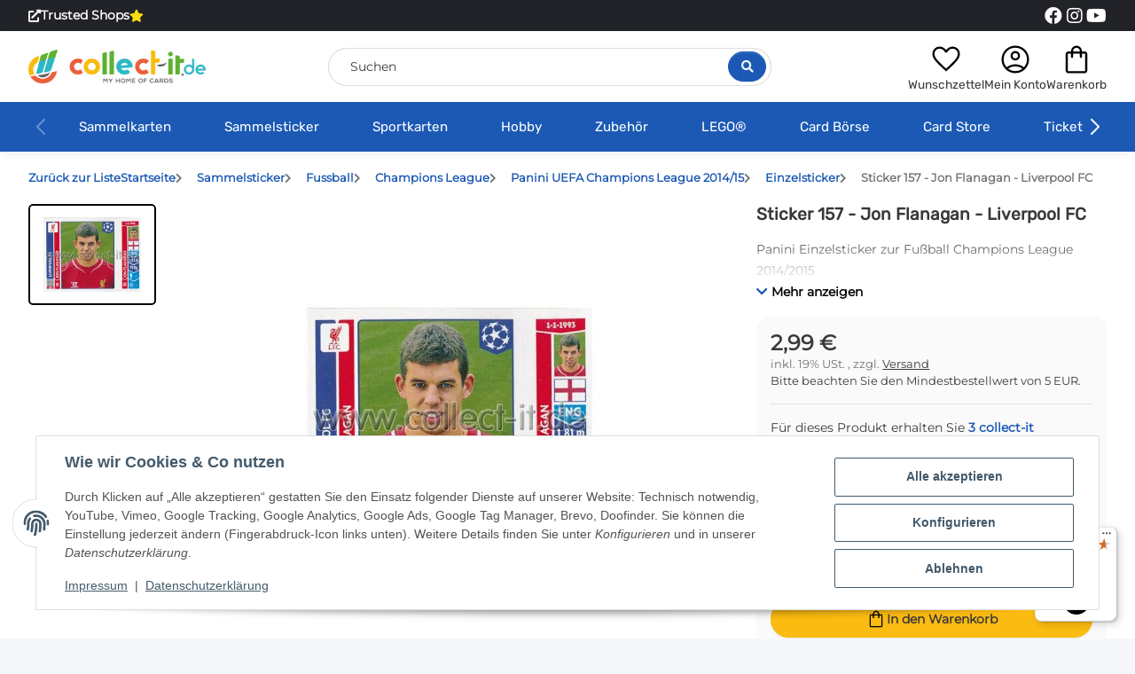

--- FILE ---
content_type: application/javascript
request_url: https://www.collect-it.de/templates/NOVA/js/jtl.basket.js?v=1.0
body_size: 1947
content:
(function() {
    'use strict';

	var customBasketAlertTimeoutId = 50;
	var customBasketAnimationArray = new Array();

    var BasketClass = function(options) {
        this.init(options);
    };

    BasketClass.DEFAULTS = {
        input: {
            id: 'a',
            quantity: 'anzahl'
        },
        selector: {
            list: {
                main: '*[data-toggle="basket-add"]',
                form: 'form.form-basket',
                quantity: 'input.quantity',
                submit: '*[type="submit"]',
                loading: 'io-loading'
            },
            cart: {
                container: '#c-cart-icon-dropdown'
            }
        }
    };

    BasketClass.prototype = {

        constructor: BasketClass,

        init: function(options) {
            this.options = $.extend({}, BasketClass.DEFAULTS, options);
        },

        addToBasket: function($form, data) {
            var $main = $form;

            if (typeof data === 'undefined') {
                data = $form.serializeObject();
            }

            var productId = parseInt(data[this.options.input.id]);
            var quantity = parseFloat(
                data[this.options.input.quantity].replace(',', '.')
            );

            if (productId > 0 && quantity > 0) {
                this.pushToBasket($main, productId, quantity, data);
            }
        },

        pushToBasket: function($main, productId, quantity, data) {
            var that = this;

            that.toggleState($main, true);

            $.evo.io().call('pushToBasket', [productId, quantity, data], that, function(error, data) {

                that.toggleState($main, false);

                if (error) {
                    return;
                }

                var response = data.response;

                if (response) {
                    switch (response.nType) {
                        case 0: // error
                            that.error(response);
                            break;
                        case 1: // forwarding
                            that.redirectTo(response);
                            break;
                        case 2: // added to basket
                            that.updateCart();
                            that.pushedToBasket(response);
                            break;
                    }
                }
            });
        },

        toggleState: function($main, loading) {
            var cls = this.options.selector.list.loading;
            if (loading) 
			{
                $main.addClass(cls);
            } 
			else 
			{
                $main.removeClass(cls);
				
				$main.addClass('io-added').find('.c-add-to-basket-svg').find('path').eq(0).animate(
				{
					'stroke-dashoffset':0
                }, 300, function()
				{
					setTimeout(function()
					{
						$main.removeClass('io-added').find('span.btn-basket-check').on('webkitTransitionEnd otransitionend oTransitionEnd msTransitionEnd transitionend', function()
						{
							$main.find('path').eq(0).css('stroke-dashoffset', '19.79');	
                        });

						
						$main.find('path').eq(0).css('stroke-dashoffset', '19.79');
						
						/*for(var i = customBasketAnimationArray.length + 1; i >= 0; i--)
						{
							if(customBasketAnimationArray[i] === eTargetId)
							{									
								array.splice(i, 1);
							}
						}*/
					}, 2000);
				});
            }
        },

        redirectTo: function(response) {
            window.location.href = response.cLocation;
        },

        error: function(response) {
            var errorlist = '<ul><li>' + response.cHints.join('</li><li>') + '</li></ul>';
			
			$('body').append(
				"<div id='customBasketAlert' class='d-flex justify-content-center w-100' style='z-index: 2500; position: sticky; bottom: -100px;display: none;'>" +
					"<div class='c-box c-pushed-to-basket col-11 col-sm-11 col-md-8 col-lg-4 px-1 py-0'>" +	
						"<div class='c-box-content py-0 w-100 h-100'>" + 
							"<div class='d-flex flex-column justify-content-center align-items-center flex-grow-1 h-100'>" +
								"<h5 class='my-0 c-pushed-to-basket-text text-break'>" + response.cHints.join(' | ') + "</h5>" +
							"</div>" +
					
							"<div class='d-flex justify-content-center align-items-center'>" +
								"<i class='c-pushed-to-basket-icon-error fas fa-exclamation-triangle'> </i>" +
							"</div>" +
						"</div>" +
					"</div>" +
				"</div>");
			
			$("#customBasketAlert").animate({bottom: "16px"});

			setTimeout(function() {
				$("#customBasketAlert").animate({bottom: "-100px"}, function()
				{
					$("#customBasketAlert").remove();
					
				});
			}, 2500);
		
            /*$.evo.extended().showNotify({
                text: errorlist,
                title: response.cLabel
            });*/
        },

        pushedToBasket: function(response) 
		{							
			if($('#customBasketAlert').length)
			{
				clearTimeout(customBasketAlertTimeoutId);
				$('#customBasketAlert').remove();
			}
			
			$('body').append(
				"<div id='customBasketAlert' class='d-flex justify-content-center w-100' style='z-index: 2500; position: sticky; bottom: -100px;display: none;'>" +
					response.cPopup + 			
				"</div>");
		
			$("#customBasketAlert").animate({bottom: "16px"});

			customBasketAlertTimeoutId = setTimeout(function() 
			{
				$("#customBasketAlert").animate({bottom: "-100px"}, function()
				{
					$("#customBasketAlert").remove();
					
				});
			}, 2500);
		
			
			/*$.evo.extended().showNotify({
                text: response.cPopup,
                title: response.cNotification
            });*/
        },

        updateCart: function(type)
		{
			return new Promise((resolve, reject) => 
			{				
				var that = this,
				t = parseInt(type);

				if (type === undefined) 
				{
					t = 0;
				}

				$.evo.io().call('getBasketItems', [t], this, function(error, data) 
				{
					if (error)
					{
						return;
					}

					var tpl = data.response.cTemplate;

					$(that.options.selector.cart.container).replaceWith(tpl);
								
					resolve('success');
					return;
				});
			});
        }
    };

    // PLUGIN DEFINITION
    // =================

    $.evo.basket = function() 
	{
        return new BasketClass();
    };

    // PLUGIN DATA-API
    // ===============
    $('#main-wrapper').on('submit', '[data-toggle="basket-add"]', function(event) 
	{
        event.preventDefault();
        $.evo.basket().addToBasket($(this));
    }).on('show.bs.dropdown', '[data-toggle="basket-items"]', function (event) 
	{
		$.evo.basket().updateCart();
    });
	
	$(document).ready(function() 
	{		

		/*$(document).on('click', '#c-cart-navigation-close', function(e) 
		{
			if($('#cartNavigation.modal').hasClass('show'))
			{								
				$('#cartNavigation').modal('hide');
				$('.modal-backdrop').removeClass('show');
				
				setTimeout(function()
				{
					$('.modal-backdrop').remove();
					$('#cartNavigation.modal').css('display', 'none');
				}, 350);
			}
		});
		
		$(document).on('click', '#cartNavigation.modal', function(e) 
		{
			if (e.target === e.currentTarget) 
			{
				if($('#cartNavigation.modal').hasClass('show'))
				{					
					$('#cartNavigation').modal('hide');
					$('.modal-backdrop').removeClass('show');
					
					setTimeout(function()
					{
						$('.modal-backdrop').remove();
						$('#cartNavigation.modal').css('display', 'none');
					}, 500);
				}
			}
		}); */
		
		$(document).on('click', '.cc-droppos', function(e) 
		{		 			
			var eTargetId = '#' + e.target.id;
			$(eTargetId).addClass('io-loading');
		
			$.ajax(
			{
				type: 'GET',
				url: '/Warenkorb?token=' + $(this).attr("name") + '&wka=1&dropPos=' + $(this).attr("value"),				
				success: function(result)
				{							
					(async () => 
					{
						await $.evo.basket().updateCart();

						$('#cartNavigation').addClass('show');
						$('#cartNavigation').css('display', 'block');

						temporaryNode = document.createElement('div');
						$(temporaryNode).attr('id', 'modal-cartNavigation');
						$(temporaryNode).attr('data-dismiss', 'cModal');
						$(temporaryNode).attr('data-target', '#cartNavigation');
						$(temporaryNode).addClass('modal-backdrop');
						$(temporaryNode).addClass('fade');
						$(temporaryNode).addClass('show');						
						$(temporaryNode).insertAfter($('#cartNavigation').parent());
					})();
				},
			})		
		});
	});
	
})(jQuery);


--- FILE ---
content_type: image/svg+xml
request_url: https://www.collect-it.de/mediafiles/content/icons/categories.svg
body_size: -192
content:
<svg xmlns="http://www.w3.org/2000/svg" height="24px" viewBox="0 -960 960 960" width="24px" fill="#000000"><path d="M147.27-682.12v-55.96h665.46v55.96H147.27Zm0 460v-55.96h665.46v55.96H147.27Zm0-230v-55.96h665.46v55.96H147.27Z"/></svg>

--- FILE ---
content_type: image/svg+xml
request_url: https://www.collect-it.de/mediafiles/content/logos/old-logo.svg
body_size: 701
content:
<?xml version="1.0" encoding="UTF-8"?><svg id="Layer_1" xmlns="http://www.w3.org/2000/svg" viewBox="0 0 302.33 291.07"><defs><style>.cls-1{fill:#5eb130;}.cls-1,.cls-2,.cls-3,.cls-4,.cls-5{stroke-width:0px;}.cls-2{fill:#2db8c5;}.cls-3{fill:#fbba0e;}.cls-4{fill:#656564;}.cls-5{fill:#eb5f3b;}</style></defs><path class="cls-4" d="M118.32,205.48c-5.05.27-6.55,6.95-2.13,9.39,8.57,4.73,18.42,7.43,28.91,7.43,22.25,0,41.67-12.11,52.03-30.1,1.19-2.07-.96-4.48-3.16-3.53-21.25,9.22-47.25,15.26-75.65,16.81"/><path class="cls-5" d="M216.19,183.71c-1.79.37-3.76,2.08-4.4,3.8-9.86,26.72-35.54,45.78-65.69,45.78-19.87,0-37.8-8.29-50.54-21.59-1.27-1.32-3.76-2.11-5.56-1.74l-29.88,6.21c-2.36.49-3.23,2.56-1.91,4.58,18.75,28.63,51.11,47.54,87.89,47.54,51.98,0,95.13-37.77,103.52-87.35.4-2.38-1.22-3.93-3.58-3.43l-29.86,6.21Z"/><path class="cls-3" d="M41.1,163.29c0,14.7,3.02,28.69,8.48,41.39.85,1.97,2.96,3.06,5.06,2.63l28.11-5.85c1.98-.41,2.97-2.61,2.01-4.39-.75-1.4-1.46-2.82-2.11-4.27-3.72-8.27-5.79-17.4-5.79-27.01,0-22.43,11.27-42.3,28.6-54.57,2.49-1.77,5.14-5.63,5.88-8.6l.02-.08,7.48-30.01c1.66-6.65-2.28-10.25-8.72-7.9-40.27,14.69-69.02,53.32-69.02,98.67"/><path class="cls-1" d="M182,38.49l-39.16,14.25c-5.5,2-11.15,8.28-12.57,13.95l-7.7,30.88-.38,1.53-1.15,4.61-2.94,11.75c1.61-6.47,8.18-13.26,14.58-15.09l39.79-11.41,1.34-4.66.94-3.28,11.15-38.88c.89-3.11-.87-4.75-3.91-3.65"/><path class="cls-2" d="M118.12,115.47l-17.98,71.89c-1.48,5.95,2.22,9.8,8.22,8.55l31.58-6.57c2.36-.53,4.08-1.65,4.82-3.9l27.73-96.47-39.79,11.41c-6.41,1.84-12.97,8.63-14.58,15.09"/><path class="cls-1" d="M243.14,16.24l-41.64,15.15c-1.58.57-3.25,2.37-3.72,3.99l-14.47,50.48,41.55-11.92c7.96-2.28,12.37,2.29,9.81,10.16l18.81-57.88c2.79-8.58-1.87-13.07-10.34-9.99"/><path class="cls-2" d="M224.87,73.94l-41.55,11.92-27.5,95.92c-.75,2.63.82,4.32,3.49,3.76l33.56-6.98c10.81-2.02,14.56-9.61,15.7-14.07l26.12-80.39c2.56-7.87-1.86-12.44-9.81-10.16"/></svg>

--- FILE ---
content_type: application/javascript
request_url: https://www.collect-it.de/templates/NOVAChild/js/custom.js?v=1.0
body_size: 1361
content:
/*
 * Platz für eigenes Javascript
 * Die hier gemachten Änderungen überschreiben ggfs. andere Funktionen, da diese Datei als letzte geladen wird.
 */

$(document).ready(function()
{
	/******************************************************************************************/
	/******************************************************************************************/	
	
	$(".cZoomImage").on('mousemove', function(e)
	{			
		let pointer = {
			x: (e.offsetX * 100) / e.currentTarget.offsetWidth,
			y: (e.offsetY * 100) / e.currentTarget.offsetHeight
		}
		
		e.currentTarget.style.setProperty('--zoom-x', pointer.x + '%');
		e.currentTarget.style.setProperty('--zoom-y', pointer.y + '%');	
		e.currentTarget.style.setProperty('--display', 'flex');		
	});
	
	$(".cZoomImage").on('mouseout', function(e)
	{
		e.currentTarget.style.setProperty('--display', 'none');
		e.currentTarget.style.setProperty('border', '');
	});
	
	/******************************************************************************************/
	/******************************************************************************************/
	
	/* cModal - OPEN */
	$(document).on('click', '[data-toggle="cModal"]', function(e)
	{
		$target = $($(e.currentTarget).data("target"));	
		customOpenModal($(e.currentTarget));
		customCreateBackdrop($(e.currentTarget));
	});
	
	/* cModal - CLOSE */
	$(document).on('click', '[data-dismiss="cModal"]', function(e)
	{
		$target = $($(e.currentTarget).data("target"));
		customCloseModal($(e.currentTarget));
		customDestroyBackdrop($(e.currentTarget));
	});
	
	/* cModalBackdrop - CLOSE */
	$(document).on('click', '.modal', function(e)
	{
		if (e.target === e.currentTarget) 
		{	
			if(!$(e.target).hasClass('loading'))
			{				
				customCloseModal(e.currentTarget);
				$(e.target.parentNode.parentNode).find('.modal-backdrop').removeClass('show');

				setTimeout(function()
				{
					$(e.target.parentNode.parentNode).find('.modal-backdrop').remove();
				}, 350);
			}
		}
	});
		
		
	function customOpenModal(target)
	{
		$targetId = $('#'+$target.attr('id'));
		$targetId.css({ display: "block" });
		$targetId.addClass('loading');
		
		setTimeout(function()
		{
			$targetId.addClass("show");
		}, 350);
		
		setTimeout(function()
		{
			$targetId.removeClass('loading');
		}, 700);
	}
	
	function customCloseModal(target)
	{
		$targetId = $('#'+$target.attr('id'));
		$targetId.removeClass("show");		
		
		setTimeout(function()
		{
			$targetId.css({ display: "none" });
		}, 350);
	}
		
	function customCreateBackdrop(target)
	{		
		temporaryNode = document.createElement('div');
		$(temporaryNode).attr('id', 'modal-' + target.data("target").replace("#", ""));
		$(temporaryNode).attr('data-dismiss', 'cModal');
		$(temporaryNode).attr('data-target', target.data("target"));
		$(temporaryNode).addClass('modal-backdrop');
		$(temporaryNode).addClass('fade');
		setTimeout(function()
		{
			$(temporaryNode).addClass('show');
		}, 10);
		
		$(temporaryNode).insertAfter($(target.data("target")).parent());
	}

	function customDestroyBackdrop(target)
	{	
		$("#modal-" + target.data("target").replace("#", "")).removeClass('show');
		setTimeout(function()
		{
			$("#modal-" + target.data("target").replace("#", "")).remove();
		}, 350);
	}
	
		/******************************************************************************************/
	/******************************************************************************************/
	
	$(".btn-delete-quantity").click(function(event)
	{
		event.preventDefault();
		
		$productBoxQuantity = $('#c-product-box-quantity-'+$(this).data("dataProduct"));
		$productBoxQuantity.toggleClass("show");
		
		$productBoxQuantity = $('#btn-toggle-quantity-'+$(this).data("dataProduct")).css("display", "flex");
		
		$productBox = $('#c-product-box-content-options-'+$(this).data("dataProduct"));
		$productBox.children(".c-product-box-content-options-pricing").toggleClass("hide");
	});
    
	$(".btn-increase-quantity").click(function(event)
	{
		event.preventDefault();
		$("#quantity"+$(this).data("dataProduct")).value++;
		
		if($("#quantity"+$(this).data("dataProduct")).get(0).value >= 2)
		{			
			$productBoxQuantity = $('#c-product-box-quantity-'+$(this).data("dataProduct"));				
			$productBoxQuantity.children(".input-group").children(".btn-delete-quantity").css("display", "none");
			$productBoxQuantity.children(".input-group").children(".btn-decrease-quantity").css("display", "flex");
		}
	});
	
	$(".btn-decrease-quantity").click(function(event)
	{
		event.preventDefault();
		$("#quantity"+$(this).data("dataProduct")).value--;
		
		if($("#quantity"+$(this).data("dataProduct")).get(0).value <= 1)
		{			
			$productBoxQuantity = $('#c-product-box-quantity-'+$(this).data("dataProduct"));				
			$productBoxQuantity.children(".input-group").children(".btn-delete-quantity").css("display", "flex");
			$productBoxQuantity.children(".input-group").children(".btn-decrease-quantity").css("display", "none");
		}
	}); 
	
	$(".btn-toggle-quantity").click(function(event)
	{
		event.preventDefault();
		
		$productBoxQuantity = $('#c-product-box-quantity-'+$(this).data("product"));
		$productBoxQuantity.toggleClass("show");
		
		$productBoxQuantity = $('#btn-toggle-quantity-'+$(this).data("product")).css("display", "none");
		
		$productBox = $('#c-product-box-content-options-'+$(this).data("product"));
		$productBox.children(".c-product-box-content-options-pricing").toggleClass("hide");
	});
	
	$(".btn-add-to-cart").click(function(event)
	{		
		setTimeout(() => 
		{
			$productBoxQuantity = $('#c-product-box-quantity-'+$(this).data("product"));
			$productBoxQuantity.removeClass('show');
			
			$productBoxQuantity = $('#btn-toggle-quantity-'+$(this).data("product")).css("display", "flex");
			
			$productBox = $('#c-product-box-content-options-'+$(this).data("product"));
			$productBox.children(".c-product-box-content-options-pricing").removeClass("hide");
		}, 2000);
	});	
	
	/******************************************************************************************/
	/******************************************************************************************/
	
	$("#c-product-list-sortby-button").click(function(event)
	{
		var container = $('#c-product-list-sortby-values');
		
		if (typeof container !== 'undefined') 
		{
			container.toggleClass('show');
			event.stopPropagation();
		}	
	});
	
	/******************************************************************************************/
	/******************************************************************************************/
	
	
	$("#c-select-container-button").click(function(event)
	{
		var container = $('#c-select-container-values-productlist');
		
		if (typeof container !== 'undefined') 
		{
			container.toggleClass('show');
			event.stopPropagation();
		}	
	});
	
	document.addEventListener('click', (e)=> 
	{
		var container = $('#c-select-container-values-productlist');
		
		if(e.target.closest('#c-select-container-values-productlist'))
		{
			console.log('er');
			return;
		}
		
		if(container.hasClass('show'))
		{		
			container.removeClass('show');
		}
	});
	
	const cJtlNavWrapper =  $('#jtl-nav-wrapper ');
	let cJtlNavWrapperPosition = 35;
	const cHeaderBottom = $('#c-header-bottom');
	const scrollOffset = 1;
	let delta = 115;
	let prevScrollpos = window.pageYOffset;
	let cHeaderBottomState = 'display';

	window.addEventListener('scroll', () => 
	{		
		/* $('video').each(function() {
			if ($(this).is(":visible")) {
				$(this)[0].play();
			} else {
				$(this)[0].pause();
			}
		}) */
	
		if (window.pageYOffset >= scrollOffset) 
		{
			cJtlNavWrapperPosition = Math.max((35 - window.pageYOffset), 0);
			
			cJtlNavWrapper.attr('style', 'top: ' + cJtlNavWrapperPosition + 'px !important;');
		
				let currentScrollPos = window.pageYOffset;
				if (prevScrollpos > currentScrollPos) 
				{
					//cHeaderBottom.addClass();
				} 
				else 
				{
					cHeaderBottomState = 'hide';
					cHeaderBottom.addClass('hide');
					
					setTimeout(function()
					{
						if(cHeaderBottomState === 'hide')
						{							
							cHeaderBottom.attr('style', 'display: none !important;');
						}
					}, 350);
					
				}
				prevScrollpos = currentScrollPos; 
		}
		else
		{
			cHeaderBottomState = 'display';
			cHeaderBottom.attr('style', 'display: flex;');
			
			setTimeout(function()
			{
				if(cHeaderBottomState === 'display')
				{							
					cJtlNavWrapper.attr('style', 'top: 35px !important;');
					cHeaderBottom.removeClass('hide');
				}
			}, 10);
		}
	});
});

--- FILE ---
content_type: image/svg+xml
request_url: https://www.collect-it.de/mediafiles/content/icons/search.svg
body_size: 7
content:
<svg xmlns="http://www.w3.org/2000/svg" height="24px" viewBox="0 -960 960 960" width="24px" fill="#000000"><path d="m777.65-143.89-247.89-248q-29.61 24.77-68.3 38.22-38.69 13.44-79.23 13.44-100.45 0-169.78-69.36t-69.33-169.5q0-100.14 69.25-169.6 69.26-69.46 169.5-69.46t169.71 69.42q69.46 69.43 69.46 169.67 0 41.91-14.08 80.75-14.08 38.85-37.58 67.28l248 247.41-39.73 39.73Zm-395.57-252.3q76.8 0 129.9-53.02 53.1-53.03 53.1-130 0-76.98-53.1-129.98-53.1-53-130-53t-129.9 53.02q-53 53.02-53 130 0 76.98 53.01 129.98 53.02 53 129.99 53Z"/></svg>

--- FILE ---
content_type: image/svg+xml
request_url: https://www.collect-it.de/mediafiles/content/icons/wishlist.svg
body_size: 158
content:
<svg xmlns="http://www.w3.org/2000/svg" height="32px" viewBox="0 -960 960 960" width="32px" fill="#000000"><path d="m480-155.81-40.92-36.96q-98.06-89.04-162.19-153.02-64.12-63.98-101.63-113.65-37.52-49.67-52.35-90.63-14.83-40.96-14.83-83.12 0-82.74 55.8-138.54 55.81-55.81 138.54-55.81 51.74 0 97.78 24.5 46.03 24.5 79.8 71.08 34.88-46.58 80.29-71.08 45.4-24.5 97.29-24.5 82.73 0 138.54 55.79 55.8 55.78 55.8 138.48 0 42.23-14.83 83.19-14.83 40.97-52.33 90.62-37.5 49.65-101.52 113.67-64.01 64.03-162.32 153.02L480-155.81Zm0-75.42q94.32-85.61 155.52-146.46 61.2-60.85 96.82-105.96 35.62-45.12 49.62-80.15 14-35.03 14-69.36 0-59.53-39.55-98.97-39.55-39.45-98.59-39.45-47.01 0-86.95 26.89-39.95 26.88-64.52 75.92h-52.7q-24.96-49.42-64.71-76.11-39.75-26.7-86.76-26.7-58.66 0-98.4 39.45-39.74 39.44-39.74 98.99 0 34.35 14.03 69.39 14.02 35.04 49.59 80.1 35.57 45.07 96.76 105.86Q385.62-317 480-231.23Zm0-270.27Z"/></svg>

--- FILE ---
content_type: text/javascript
request_url: https://widgets.trustedshops.com/js/X8863614245EC223B2AD90D797EE89AED.js
body_size: 1237
content:
((e,t)=>{const r={shopInfo:{tsId:"X8863614245EC223B2AD90D797EE89AED",name:"www.collect-it.de",url:"www.collect-it.de",language:"de",targetMarket:"DEU",ratingVariant:"WIDGET",eTrustedIds:{accountId:"acc-6cd4d864-5132-4b90-bd5f-86fffb022ef0",channelId:"chl-c8225c97-5798-49a4-b54c-af1db4c5f476"},buyerProtection:{certificateType:"NO_AUDIT",certificateState:"NO_AUDIT_NO_CERTIFICATE",mainProtectionCurrency:"EUR",classicProtectionAmount:0,maxProtectionDuration:0},reviewSystem:{rating:{averageRating:4.63,averageRatingCount:295,overallRatingCount:5825,distribution:{oneStar:13,twoStars:3,threeStars:11,fourStars:26,fiveStars:242}},reviews:[{average:5,buyerStatement:"Alles Top immer wieder gerne",rawChangeDate:"2026-01-10T14:12:14.000Z",changeDate:"10.1.2026",transactionDate:"31.12.2025"},{average:5,buyerStatement:"Würde ich immer wieder nutzen!",rawChangeDate:"2026-01-09T19:52:00.000Z",changeDate:"9.1.2026",transactionDate:"27.12.2025"},{average:5,buyerStatement:"Alles perfekt  wie immer",rawChangeDate:"2026-01-08T18:53:29.000Z",changeDate:"8.1.2026",transactionDate:"29.12.2025"}]},features:["MARS_QUESTIONNAIRE","MARS_PUBLIC_QUESTIONNAIRE","MARS_REVIEWS","MARS_EVENTS","DISABLE_REVIEWREQUEST_SENDING"],consentManagementType:"OFF",urls:{profileUrl:"https://www.trustedshops.de/bewertung/info_X8863614245EC223B2AD90D797EE89AED.html",profileUrlLegalSection:"https://www.trustedshops.de/bewertung/info_X8863614245EC223B2AD90D797EE89AED.html#legal-info",reviewLegalUrl:"https://help.etrusted.com/hc/de/articles/23970864566162"},contractStartDate:"2009-10-01 00:00:00",shopkeeper:{name:"collect-it.de GmbH",street:"Frankfurter Str. 56-58",country:"DE",city:"Dreieich",zip:"63303"},displayVariant:"reviews-only",variant:"reviews-only",twoLetterCountryCode:"DE"},"process.env":{STAGE:"prod"},externalConfig:{trustbadgeScriptUrl:"https://widgets.trustedshops.com/assets/trustbadge.js",cdnDomain:"widgets.trustedshops.com"},elementIdSuffix:"-98e3dadd90eb493088abdc5597a70810",buildTimestamp:"2026-01-12T05:14:06.173Z",buildStage:"prod"},a=r=>{const{trustbadgeScriptUrl:a}=r.externalConfig;let n=t.querySelector(`script[src="${a}"]`);n&&t.body.removeChild(n),n=t.createElement("script"),n.src=a,n.charset="utf-8",n.setAttribute("data-type","trustbadge-business-logic"),n.onerror=()=>{throw new Error(`The Trustbadge script could not be loaded from ${a}. Have you maybe selected an invalid TSID?`)},n.onload=()=>{e.trustbadge?.load(r)},t.body.appendChild(n)};"complete"===t.readyState?a(r):e.addEventListener("load",(()=>{a(r)}))})(window,document);

--- FILE ---
content_type: text/javascript
request_url: https://eu1-config.doofinder.com/2.x/e8802b20-cde0-4f2f-b645-4d07c0c49ba2.js
body_size: 684
content:
(function (l, a, y, e, r, s, _) {
  l['DoofinderAppsObject'] = r; l[r] = l[r] || function () { (l[r].q = l[r].q || []).push(arguments) };
  s = a.createElement(y); s.async = 1; s.src = e; _ = a.getElementsByTagName(y)[0]; _.parentNode.insertBefore(s, _)
})(window, document, 'script', 'https://cdn.doofinder.com/apps/loader/2.x/loader.min.js', 'doofinderApp');

doofinderApp("config", "store", "e8802b20-cde0-4f2f-b645-4d07c0c49ba2")
doofinderApp("config", "zone", "eu1")

doofinderApp("config", "settings",
[{"vsn":"1.0","apps":[{"name":"layer","type":"search","options":{"trigger":"input#search-header, button#search-header","zone":"eu1-b","url_hash":true},"overrides":{"autoload":{"mobile":null,"desktop":null},"layout":"FloatingEmbedded","custom_css":{"mobile":[""],"desktop":[""]},"custom_properties":{"mobile":["--df-accent-primary: #1b59b5;\n--df-accent-primary-hover: #184E9F;\n--df-accent-primary-active: #144389;"],"desktop":["--df-accent-primary: #1b59b5;\n--df-accent-primary-hover: #184E9F;\n--df-accent-primary-active: #144389;"]},"search_query_retention":true}}],"settings":{"defaults":{"currency":"EUR","language":"de","hashid":"b347c9a9109a6687a15fd20f69f3d5de"},"account_code":"276dfb877c2351a0aa4e2d22370926","search_engines":{"de":{"EUR":"b347c9a9109a6687a15fd20f69f3d5de"}},"checkout_css_selector":".basket-items","checkout_summary_urls":[{"value":"/Warenkorb","match_type":"contains"}],"checkout_confirmation_urls":[{"value":"/Bestellabschluss","match_type":"contains"}],"sales_api_integration":false,"require_cookies_consent":false,"page_type_mappings":[{"id":316390,"type":"category_pages","match_conditions":[]},{"id":316391,"type":"home","match_conditions":[]},{"id":316392,"type":"product_pages","match_conditions":[]},{"id":316393,"type":"shopping_cart","match_conditions":[]}],"register_visits":true,"register_checkouts":true,"ga4_integration":false,"integrations_list":[],"platform_integration_type":"other"}}])

--- FILE ---
content_type: image/svg+xml
request_url: https://www.collect-it.de/mediafiles/content/icons/basket.svg
body_size: 104
content:
<svg xmlns="http://www.w3.org/2000/svg" height="24px" viewBox="0 -960 960 960" width="24px" fill="#000000"><path d="M256.29-108.08q-28.38 0-48.3-19.91-19.91-19.92-19.91-48.27v-449.9q0-28.35 19.91-48.27 19.92-19.91 48.39-19.91h75.74v-10.01q0-61.34 43.31-104.46 43.32-43.11 104.62-43.11 61.3 0 104.69 43.21t43.39 104.36v10.01h75.56q28.4 0 48.32 19.91 19.91 19.92 19.91 48.27v449.9q0 28.35-19.91 48.27-19.92 19.91-48.3 19.91H256.29Zm.06-55.96h447.3q4.62 0 8.47-3.84 3.84-3.85 3.84-8.47v-449.73q0-4.61-3.84-8.46-3.85-3.84-8.47-3.84h-75.57v91.92q0 11.65-8.22 19.86-8.21 8.22-19.86 8.22-11.65 0-19.77-8.22-8.11-8.21-8.11-19.86v-91.92H388.08v91.92q0 11.65-8.22 19.86-8.21 8.22-19.86 8.22-11.65 0-19.77-8.22-8.11-8.21-8.11-19.86v-91.92h-75.77q-4.62 0-8.47 3.84-3.84 3.85-3.84 8.46v449.73q0 4.62 3.84 8.47 3.85 3.84 8.47 3.84Zm131.73-530.3h184.04v-10.01q0-38.42-26.8-65.02-26.8-26.59-65.27-26.59t-65.22 26.67q-26.75 26.66-26.75 64.94v10.01Zm-144.04 530.3v-474.34V-164.04Z"/></svg>